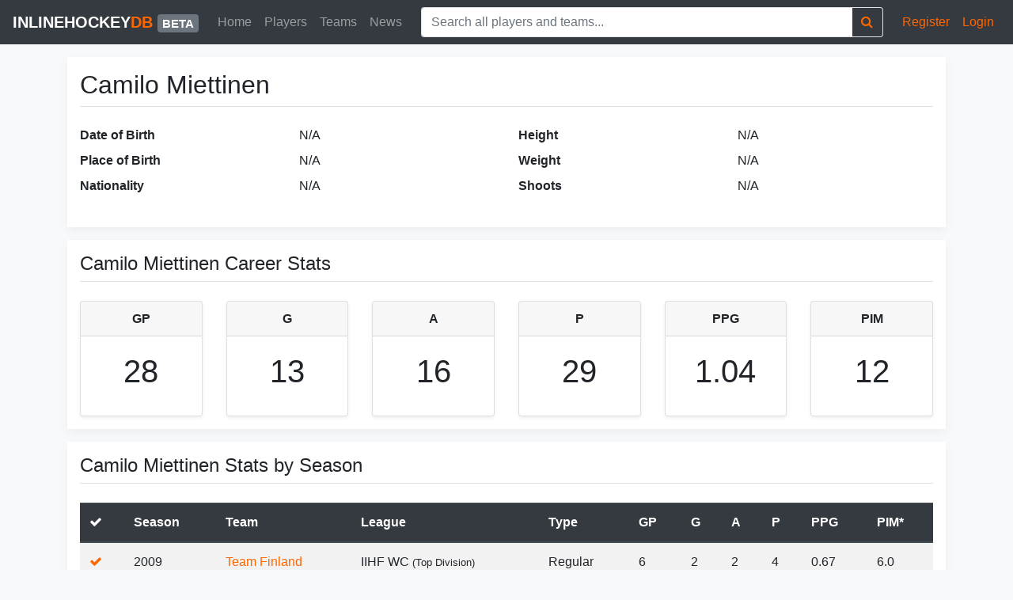

--- FILE ---
content_type: text/html; charset=UTF-8
request_url: https://inlinehockeydb.com/players/756/camilo-miettinen
body_size: 11502
content:
<!DOCTYPE html>
<!--
______           _   _            _                         __   _   _
|  ___|         | | | |          | |                       / _| | | | |
| |_ ___  _ __  | |_| |__   ___  | | _____   _____    ___ | |_  | |_| |__   ___    __ _  __ _ _ __ ___   ___
|  _/ _ \| '__| | __| '_ \ / _ \ | |/ _ \ \ / / _ \  / _ \|  _| | __| '_ \ / _ \  / _` |/ _` | '_ ` _ \ / _ \
| || (_) | |    | |_| | | |  __/ | | (_) \ V /  __/ | (_) | |   | |_| | | |  __/ | (_| | (_| | | | | | |  __/_
\_| \___/|_|     \__|_| |_|\___| |_|\___/ \_/ \___|  \___/|_|    \__|_| |_|\___|  \__, |\__,_|_| |_| |_|\___(_)
                                                                                   __/ |
                                                                                  |___/

Helping to grow the sport of inline hockey through technology. Want to contribute? Contact us to find out more.
-->

<html lang="en">

<head>

    <!-- Global site tag (gtag.js) - Google Analytics -->
    <script async src="https://www.googletagmanager.com/gtag/js?id=UA-146440122-1"></script>
    <script>
        window.dataLayer = window.dataLayer || [];
        function gtag(){dataLayer.push(arguments);}
        gtag('js', new Date());
        gtag('config', 'UA-146440122-1');
    </script>

    <!-- Meta Information -->
    <meta charset="utf-8">
    <meta name="csrf-token" content="BzWeP6SqmOyw955kKHQUEjnPcuzsh4B7TTmejjS5">
    <meta http-equiv="X-UA-Compatible" content="IE=edge">
    <meta name="viewport" content="width=device-width, initial-scale=1, shrink-to-fit=no">

    <title>Camilo Miettinen | inlinehockeydb.com</title>

    <meta name="description" content="Check out the inlinehockeydb.com profile of Camilo Miettinen. All inline hockey stats and biography.">

    <!-- Fonts -->
    <link href='https://fonts.googleapis.com/css?family=Open+Sans:300,400,600' rel='stylesheet' type='text/css'>
    <link href='https://cdnjs.cloudflare.com/ajax/libs/font-awesome/4.7.0/css/font-awesome.min.css' rel='stylesheet' type='text/css'>

    <!-- CSS -->
    <link href="/css/styles.css?id=5037bee47b1290ec487a" rel="stylesheet">
    <link rel="stylesheet" href="https://unpkg.com/bootstrap-table@1.15.4/dist/bootstrap-table.min.css">

    <!-- Scripts -->
            <link rel="canonical" href="https://inlinehockeydb.com/players/756/camilo-miettinen">
        
    <!-- Global Spark Object -->
    <script>
        window.Spark = {"translations":{":trialDays Day Trial":":trialDays Day Trial","A fresh verification link has been sent to your email address.":"A fresh verification link has been sent to your email address.","API":"API","API Token":"API Token","API Tokens":"API Tokens","Action Button Text":"Action Button Text","Your application's dashboard.":"Your application's Dashboard","Dashboard":"Dashboard","Action Button URL":"Action Button URL","Add Discount":"Add Discount","Address":"Address","Address Line 2":"Address Line 2","After logging in via your emergency token, two-factor authentication will be disabled for your account. If you would like to maintain two-factor authentication security, you should re-enable it after logging in.":"After logging in via your emergency token, two-factor authentication will be disabled for your account. If you would like to maintain two-factor authentication security, you should re-enable it after logging in.","All subscription plan prices are excluding applicable VAT.":"All subscription plan prices are excluding applicable VAT.","All subscription plan prices include applicable VAT.":"All subscription plan prices include applicable VAT.","Amount":"Amount","Announcement":"Announcement","Announcements":"Announcements","Announcements you create here will be sent to the \"Product Announcements\" section of the notifications modal window, informing your users about new features and improvements to your application.":"Announcements you create here will be sent to the \"Product Announcements\" section of the notifications modal window, informing your users about new features and improvements to your application.","Apply Discount":"Apply Discount","Applying":"Applying","Are you sure you want to cancel your subscription?":"Are you sure you want to cancel your subscription?","Are you sure you want to delete this announcement?":"Are you sure you want to delete this announcement?","Are you sure you want to switch to the :planName plan?":"Are you sure you want to switch to the :planName plan?","Are you sure you want to delete this token? If deleted, API requests that attempt to authenticate using this token will no longer be accepted.":"Are you sure you want to delete this token? If deleted, API requests that attempt to authenticate using this token will no longer be accepted.","Assign All Abilities":"Assign All Abilities","Authentication Token":"Authentication Token","Back To My Account":"Back To My Account","Before proceeding, please check your email for a verification link.":"Before proceeding, please check your email for a verification link.","Billing":"Billing","Billing Information":"Billing Information","Cancel":"Cancel","Cancel Subscription":"Cancel Subscription","Cancelling":"Cancelling","Card":"Card","Cardholder's Name":"Cardholder's Name","City":"City","Click here to reset your password:":"Click here to reset your password:","Close":"Close","Confirm Password":"Confirm Password","Contact Information":"Contact Information","Copy To Clipboard":"Copy To Clipboard","Country":"Country","Country Code":"Country Code","Coupon":"Coupon","Coupon Code":"Coupon Code","Coupon accepted! The discount will be applied to your next invoice.":"Coupon accepted! The discount will be applied to your next invoice.","Create":"Create","Create API Token":"Create API Token","Create Announcement":"Create Announcement","Created":"Created","Current Password":"Current Password","click here to request another":"click here to request another","Daily Volume":"Daily Volume","Date":"Date","Day Trial":"Day Trial","Delete Announcement":"Delete Announcement","Delete Token":"Delete Token","Deleting":"Deleting","Developer":"Developer","Disable Two-Factor Authentication":"Disable Two-Factor Authentication","Disabling":"Disabling","Download PDF":"Download PDF","Duration":"Duration","E-Mail":"E-Mail","E-Mail Address":"E-Mail Address","Edit Token":"Edit Token","Email Address":"Email Address","Email Us":"Email Us","Emergency Token":"Emergency Token","Enable":"Enable","Enabling":"Enabling","Expiration":"Expiration","Extra Billing Information":"Extra Billing Information","Features":"Features","Forever":"Forever","Forgot Your Password?":"Forgot Your Password?","Free":"Free","Go To Login":"Go To Login","Got It!":"Got It!","Hello!":"Hello!","Here is your new API token.":"Here is your new API token.","Hi :name":"Hi :name","Hi!":"Hi!","I Accept :linkOpen The Terms Of Service :linkClose":"I Accept :linkOpen The Terms Of Service :linkClose","If you do not already have an account, you may click the following link to get started:":"If you do not already have an account, you may click the following link to get started:","If you lose your two-factor authentication device, you may use this emergency reset token to disable two-factor authentication on your account.":"If you lose your two-factor authentication device, you may use this emergency reset token to disable two-factor authentication on your account.","Impersonate":"Impersonate","Impersonation":"Impersonation","In order to use two-factor authentication, you must install the :authyLink application on your smartphone. Authy is available for iOS and Android.":"In order to use two-factor authentication, you must install the :authyLink application on your smartphone. Authy is available for iOS and Android.","Invoices":"Invoices","Joined":"Joined","Kiosk":"Kiosk","Last Used":"Last Used","Loading":"Loading","Loading Notifications":"Loading Notifications","Login":"Login","Login Via Emergency Token":"Login Via Emergency Token","Logout":"Logout","Lost Your Device?":"Lost Your Device?","Mailed Invitations":"Mailed Invitations","Membership":"Membership","Message":"Message","Metrics":"Metrics","Monthly":"Monthly","monthly":"monthly","mo":"mo","Yearly":"Yearly","yearly":"yearly","yr":"yr","Monthly Recurring Revenue":"Monthly Recurring Revenue","Search By Name Or E-Mail Address...":"Search By Name Or E-Mail Address...","Months":"Months","Multiple Months":"Multiple Months","N\/A":"N\/A","Name":"Name","Never":"Never","New Invitation!":"New Invitation!","New Users":"New Users","State":"State","Postal Code":"Postal Code","No customer support request recipient is defined.":"No customer support request recipient is defined.","No users matched the given criteria.":"No users matched the given criteria.","No, Go Back":"No, Go Back","None":"None","Notifications":"Notifications","On Generic Trial":"On Generic Trial","Once":"Once","Owner":"Owner","Password":"Password","Payment Method":"Payment Method","Pending Invitations":"Pending Invitations","Percentage":"Percentage","Phone Number":"Phone Number","Please select at least one ability.":"Please select at least one ability.","Profile":"Profile","Profile Photo":"Profile Photo","Recent Announcements":"Recent Announcements","Recurring Revenue":"Recurring Revenue","Redeem":"Redeem","Redeem Coupon":"Redeem Coupon","Redeeming":"Redeeming","Register":"Register","Registering":"Registering","Remember Me":"Remember Me","Remove All Abilities":"Remove All Abilities","Reset Password":"Reset Password","Reset Password Notification":"Reset Password Notification","You are receiving this email because we received a password reset request for your account.":"You are receiving this email because we received a password reset request for your account.","If you did not request a password reset, no further action is required.":"If you did not request a password reset, no further action is required.","Resume":"Resume","Resume Subscription":"Resume Subscription","Resuming":"Resuming","Role":"Role","Search Results":"Search Results","Searching":"Searching","Security":"Security","Security Code":"Security Code","See you soon!":"See you soon!","Select All":"Select All","Send":"Send","Send Invitation":"Send Invitation","Send Password Reset Link":"Send Password Reset Link","Sending":"Sending","Session Expired":"Session Expired","Settings":"Settings","Since you already have an account, you may accept the invitation from your account settings screen.":"Since you already have an account, you may accept the invitation from your account settings screen.","Something went wrong!":"Something went wrong!","Something went wrong. Please try again or contact customer support.":"Something went wrong. Please try again or contact customer support.","State & ZIP \/ Postal Code":"State & ZIP \/ Postal Code","Subject":"Subject","Subscribe":"Subscribe","Subscribers":"Subscribers","Subscribing":"Subscribing","Subscription":"Subscription","Support":"Support","Support Request: ":"Support Request: ","Switch":"Switch","Tax":"Tax","Terms Of Service":"Terms Of Service","Thanks for your continued support. We've attached a copy of your invoice for your records. Please let us know if you have any questions or concerns!":"Thanks for your continued support. We've attached a copy of your invoice for your records. Please let us know if you have any questions or concerns!","Thanks!":"Thanks!","The benefits of your subscription will continue until your current billing period ends on :date. You may resume your subscription at no extra cost until the end of the billing period.":"The benefits of your subscription will continue until your current billing period ends on :date. You may resume your subscription at no extra cost until the end of the billing period.","The coupon :value discount will be applied to your subscription!":"The coupon :value discount will be applied to your subscription!","The emergency token was invalid.":"The emergency token was invalid.","The given password does not match our records.":"The given password does not match our records.","The invitation has been sent!":"The invitation has been sent!","This country does not match the origin country of your card.":"This country does not match the origin country of your card.","This coupon code is invalid.":"This coupon code is invalid.","This information will appear on all of your receipts, and is a great place to add your full business name, VAT number, or address of record. Do not include any confidential or financial information such as credit card numbers.":"This information will appear on all of your receipts, and is a great place to add your full business name, VAT number, or address of record. Do not include any confidential or financial information such as credit card numbers.","This invitation code is invalid.":"This invitation code is invalid.","This is the only time the token will ever be displayed, so be sure not to lose it!":"This is the only time the token will ever be displayed, so be sure not to lose it!","This is the only time this token will be displayed, so be sure not to lose it!":"This is the only time this token will be displayed, so be sure not to lose it!","This plan has been discontinued, but you may continue your subscription to this plan as long as you wish. If you cancel your subscription and later want to begin a new subscription, you will need to choose from one of the active plans listed below.":"This plan has been discontinued, but you may continue your subscription to this plan as long as you wish. If you cancel your subscription and later want to begin a new subscription, you will need to choose from one of the active plans listed below.","This team has too many team members for the selected plan.":"This team has too many team members for the selected plan.","This team is not eligible for this plan.":"This team is not eligible for this plan.","This user has a discount of :discountAmount for a single invoice.":"This user has a discount of :discountAmount for a single invoice.","This user has a discount of :discountAmount for all invoices during the next :months months.":"This user has a discount of :discountAmount for all invoices during the next :months months.","This user has a discount of :discountAmount for all invoices during the next month.":"This user has a discount of :discountAmount for all invoices during the next month.","This user has a discount of :discountAmount forever.":"This user has a discount of :discountAmount forever.","Toggle Navigation":"Toggle Navigation","Token Can":"Token Can","Token Name":"Token Name","Total Price Including Tax":"Total Price Including Tax","Total Revenue":"Total Revenue","Total Volume":"Total Volume","Trial":"Trial","Trialing":"Trialing","Two-Factor Authentication":"Two-Factor Authentication","Two-Factor Authentication Reset Code":"Two-Factor Authentication Reset Code","Type":"Type","Update":"Update","Update Announcement":"Update Announcement","Update Password":"Update Password","Update Payment Method":"Update Payment Method","Update Photo":"Update Photo","Update Subscription":"Update Subscription","Update VAT ID":"Update VAT ID","Updating":"Updating","Users":"Users","Users Currently Trialing":"Users Currently Trialing","VAT ID":"VAT ID","Verify":"Verify","Verify Your Email Address":"Verify Your Email Address","View Invitations":"View Invitations","We don't have anything to show you right now! But when we do, we'll be sure to let you know. Talk to you soon!":"We don't have anything to show you right now! But when we do, we'll be sure to let you know. Talk to you soon!","We had trouble updating your card. It's possible your card provider is preventing us from charging the card. Please contact your card provider or customer support.":"We had trouble updating your card. It's possible your card provider is preventing us from charging the card. Please contact your card provider or customer support.","We had trouble updating your payment method. It's possible your payment provider is preventing us from charging the payment method. Please contact your payment provider or customer support.":"We had trouble updating your payment method. It's possible your payment provider is preventing us from charging the payment method. Please contact your payment provider or customer support.","We had trouble validating your card. It's possible your card provider is preventing us from charging the card. Please contact your card provider or customer support.":"We had trouble validating your card. It's possible your card provider is preventing us from charging the card. Please contact your card provider or customer support.","We have received your message and will respond soon!":"We have received your message and will respond soon!","We were not able to enable two-factor authentication for this phone number.":"We were not able to enable two-factor authentication for this phone number.","We were unable to update your subscription. Please contact customer support.":"We were unable to update your subscription. Please contact customer support.","Whoops!":"Whoops!","Whoops! This coupon code is invalid.":"Whoops! This coupon code is invalid.","Whoops! This invitation code is invalid.":"Whoops! This invitation code is invalid.","Yearly Recurring Revenue":"Yearly Recurring Revenue","Yes, Cancel":"Yes, Cancel","Yes, Delete":"Yes, Delete","Yes, I'm Sure":"Yes, I'm Sure","Yes, Leave":"Yes, Leave","Yes, Remove":"Yes, Remove","You":"You","You are currently subscribed to the :planName plan.":"You are currently subscribed to the :planName plan.","You are currently within your free trial period. Your trial will expire on :date.":"You are currently within your free trial period. Your trial will expire on :date.","You are not eligible for this plan.":"You are not eligible for this plan.","You currently have :count invitation(s) remaining.":"You currently have :count invitation(s) remaining.","You currently receive a discount of :discountAmount for a single invoice.":"You currently receive a discount of :discountAmount for a single invoice.","You currently receive a discount of :discountAmount for all invoices during the next :months billing cycles.":"You currently receive a discount of :discountAmount for all invoices during the next :months billing cycles.","You currently receive a discount of :discountAmount for all invoices during the next :months months.":"You currently receive a discount of :discountAmount for all invoices during the next :months months.","You currently receive a discount of :discountAmount for all invoices during the next billing cycle.":"You currently receive a discount of :discountAmount for all invoices during the next billing cycle.","You currently receive a discount of :discountAmount for all invoices during the next month.":"You currently receive a discount of :discountAmount for all invoices during the next month.","You currently receive a discount of :discountAmount forever.":"You currently receive a discount of :discountAmount forever.","You have cancelled your subscription to the :planName plan.":"You have cancelled your subscription to the :planName plan.","You may revoke the token at any time from your API settings.":"You may revoke the token at any time from your API settings.","Your Email Address":"Your Email Address","Your Settings":"Your Settings","Your VAT ID has been updated!":"Your VAT ID has been updated!","Your billing information has been updated!":"Your billing information has been updated!","Your card has been updated.":"Your card has been updated.","Your contact information has been updated!":"Your contact information has been updated!","Your password has been updated!":"Your password has been updated!","Your payment method has been updated.":"Your payment method has been updated.","Your session has expired. Please login again to continue.":"Your session has expired. Please login again to continue.","Your trial period will expire on ":"Your trial period will expire on ","ZIP \/ Postal Code":"ZIP \/ Postal Code","Your current plan doesn't allow you to invite more members, please upgrade your subscription.":"Your current plan doesn't allow you to invite more members, please upgrade your subscription.","please upgrade your subscription":"please upgrade your subscription","second address line":"second address line","Alabama":"Alabama","Alaska":"Alaska","Arizona":"Arizona","Arkansas":"Arkansas","California":"California","Colorado":"Colorado","Connecticut":"Connecticut","Delaware":"Delaware","District of Columbia":"District of Columbia","Federated States Of Micronesia":"Federated States Of Micronesia","Florida":"Florida","Hawaii":"Hawaii","Idaho":"Idaho","Illinois":"Illinois","Indiana":"Indiana","Iowa":"Iowa","Kansas":"Kansas","Kentucky":"Kentucky","Louisiana":"Louisiana","Maine":"Maine","Maryland":"Maryland","Massachusetts":"Massachusetts","Michigan":"Michigan","Minnesota":"Minnesota","Mississippi":"Mississippi","Missouri":"Missouri","Montana":"Montana","Nebraska":"Nebraska","Nevada":"Nevada","New Hampshire":"New Hampshire","New Jersey":"New Jersey","New Mexico":"New Mexico","New York":"New York","North Carolina":"North Carolina","North Dakota":"North Dakota","Ohio":"Ohio","Oklahoma":"Oklahoma","Oregon":"Oregon","Pennsylvania":"Pennsylvania","Rhode Island":"Rhode Island","South Carolina":"South Carolina","South Dakota":"South Dakota","Tennessee":"Tennessee","Texas":"Texas","Utah":"Utah","Vermont":"Vermont","Virgin Islands":"Virgin Islands","Virginia":"Virginia","Washington":"Washington","West Virginia":"West Virginia","Wisconsin":"Wisconsin","Wyoming":"Wyoming","Armed Forces Africa \/ Canada \/ Europe \/ Middle East":"Armed Forces Africa \/ Canada \/ Europe \/ Middle East","Armed Forces America (Except Canada)":"Armed Forces America (Except Canada)","Armed Forces Pacific":"Armed Forces Pacific","Alberta":"Alberta","British Columbia":"British Columbia","Manitoba":"Manitoba","New Brunswick":"New Brunswick","Newfoundland and Labrador":"Newfoundland and Labrador","Northwest Territories":"Northwest Territories","Nova Scotia":"Nova Scotia","Nunavut":"Nunavut","Ontario":"Ontario","Prince Edward Island":"Prince Edward Island","Quebec":"Quebec","Saskatchewan":"Saskatchewan","Yukon":"Yukon","Afghanistan":"Afghanistan","\u00c5land Islands":"\u00c5land Islands","Albania":"Albania","Algeria":"Algeria","American Samoa":"American Samoa","Andorra":"Andorra","Angola":"Angola","Anguilla":"Anguilla","Antarctica":"Antarctica","Antigua and Barbuda":"Antigua and Barbuda","Argentina":"Argentina","Armenia":"Armenia","Aruba":"Aruba","Australia":"Australia","Austria":"Austria","Azerbaijan":"Azerbaijan","Bahamas":"Bahamas","Bahrain":"Bahrain","Bangladesh":"Bangladesh","Barbados":"Barbados","Belarus":"Belarus","Belgium":"Belgium","Belize":"Belize","Benin":"Benin","Bermuda":"Bermuda","Bhutan":"Bhutan","Bolivia, Plurinational State of":"Bolivia, Plurinational State of","Bosnia and Herzegovina":"Bosnia and Herzegovina","Botswana":"Botswana","Bouvet Island":"Bouvet Island","Brazil":"Brazil","British Indian Ocean Territory":"British Indian Ocean Territory","Brunei Darussalam":"Brunei Darussalam","Bulgaria":"Bulgaria","Burkina Faso":"Burkina Faso","Burundi":"Burundi","Cambodia":"Cambodia","Cameroon":"Cameroon","Canada":"Canada","Cape Verde":"Cape Verde","Cayman Islands":"Cayman Islands","Central African Republic":"Central African Republic","Chad":"Chad","Chile":"Chile","China":"China","Christmas Island":"Christmas Island","Cocos (Keeling) Islands":"Cocos (Keeling) Islands","Colombia":"Colombia","Comoros":"Comoros","Congo":"Congo","Congo, the Democratic Republic of the":"Congo, the Democratic Republic of the","Cook Islands":"Cook Islands","Costa Rica":"Costa Rica","C\u00f4te d'Ivoire":"C\u00f4te d'Ivoire","Croatia":"Croatia","Cuba":"Cuba","Cyprus":"Cyprus","Czech Republic":"Czech Republic","Denmark":"Denmark","Djibouti":"Djibouti","Dominica":"Dominica","Dominican Republic":"Dominican Republic","Ecuador":"Ecuador","Egypt":"Egypt","El Salvador":"El Salvador","Equatorial Guinea":"Equatorial Guinea","Eritrea":"Eritrea","Estonia":"Estonia","Ethiopia":"Ethiopia","Falkland Islands (Malvinas)":"Falkland Islands (Malvinas)","Faroe Islands":"Faroe Islands","Fiji":"Fiji","Finland":"Finland","France":"France","French Guiana":"French Guiana","French Polynesia":"French Polynesia","French Southern Territories":"French Southern Territories","Gabon":"Gabon","Gambia":"Gambia","Georgia":"Georgia","Germany":"Germany","Ghana":"Ghana","Gibraltar":"Gibraltar","Greece":"Greece","Greenland":"Greenland","Grenada":"Grenada","Guadeloupe":"Guadeloupe","Guam":"Guam","Guatemala":"Guatemala","Guernsey":"Guernsey","Guinea":"Guinea","Guinea-Bissau":"Guinea-Bissau","Guyana":"Guyana","Haiti":"Haiti","Heard Island and McDonald Islands":"Heard Island and McDonald Islands","Holy See (Vatican City State)":"Holy See (Vatican City State)","Honduras":"Honduras","Hong Kong":"Hong Kong","Hungary":"Hungary","Iceland":"Iceland","India":"India","Indonesia":"Indonesia","Iran, Islamic Republic of":"Iran, Islamic Republic of","Iraq":"Iraq","Ireland":"Ireland","Isle of Man":"Isle of Man","Israel":"Israel","Italy":"Italy","Jamaica":"Jamaica","Japan":"Japan","Jersey":"Jersey","Jordan":"Jordan","Kazakhstan":"Kazakhstan","Kenya":"Kenya","Kiribati":"Kiribati","Korea, Democratic People's Republic of":"Korea, Democratic People's Republic of","Korea, Republic of":"Korea, Republic of","Kuwait":"Kuwait","Kyrgyzstan":"Kyrgyzstan","Lao People's Democratic Republic":"Lao People's Democratic Republic","Latvia":"Latvia","Lebanon":"Lebanon","Lesotho":"Lesotho","Liberia":"Liberia","Libyan Arab Jamahiriya":"Libyan Arab Jamahiriya","Liechtenstein":"Liechtenstein","Lithuania":"Lithuania","Luxembourg":"Luxembourg","Macao":"Macao","Macedonia, the former Yugoslav Republic of":"Macedonia, the former Yugoslav Republic of","Madagascar":"Madagascar","Malawi":"Malawi","Malaysia":"Malaysia","Maldives":"Maldives","Mali":"Mali","Malta":"Malta","Marshall Islands":"Marshall Islands","Martinique":"Martinique","Mauritania":"Mauritania","Mauritius":"Mauritius","Mayotte":"Mayotte","Mexico":"Mexico","Micronesia, Federated States of":"Micronesia, Federated States of","Moldova, Republic of":"Moldova, Republic of","Monaco":"Monaco","Mongolia":"Mongolia","Montenegro":"Montenegro","Montserrat":"Montserrat","Morocco":"Morocco","Mozambique":"Mozambique","Myanmar":"Myanmar","Namibia":"Namibia","Nauru":"Nauru","Nepal":"Nepal","Netherlands":"Netherlands","Netherlands Antilles":"Netherlands Antilles","New Caledonia":"New Caledonia","New Zealand":"New Zealand","Nicaragua":"Nicaragua","Niger":"Niger","Nigeria":"Nigeria","Niue":"Niue","Norfolk Island":"Norfolk Island","Northern Mariana Islands":"Northern Mariana Islands","Norway":"Norway","Oman":"Oman","Pakistan":"Pakistan","Palau":"Palau","Palestinian Territory, Occupied":"Palestinian Territory, Occupied","Panama":"Panama","Papua New Guinea":"Papua New Guinea","Paraguay":"Paraguay","Peru":"Peru","Philippines":"Philippines","Pitcairn":"Pitcairn","Poland":"Poland","Portugal":"Portugal","Puerto Rico":"Puerto Rico","Qatar":"Qatar","R\u00e9union":"R\u00e9union","Romania":"Romania","Russian Federation":"Russian Federation","Rwanda":"Rwanda","Saint Barth\u00e9lemy":"Saint Barth\u00e9lemy","Saint Helena":"Saint Helena","Saint Kitts and Nevis":"Saint Kitts and Nevis","Saint Lucia":"Saint Lucia","Saint Martin (French part)":"Saint Martin (French part)","Saint Pierre and Miquelon":"Saint Pierre and Miquelon","Saint Vincent and the Grenadines":"Saint Vincent and the Grenadines","Samoa":"Samoa","San Marino":"San Marino","Sao Tome and Principe":"Sao Tome and Principe","Saudi Arabia":"Saudi Arabia","Senegal":"Senegal","Serbia":"Serbia","Seychelles":"Seychelles","Sierra Leone":"Sierra Leone","Singapore":"Singapore","Slovakia":"Slovakia","Slovenia":"Slovenia","Solomon Islands":"Solomon Islands","Somalia":"Somalia","South Africa":"South Africa","South Georgia and the South Sandwich Islands":"South Georgia and the South Sandwich Islands","Spain":"Spain","Sri Lanka":"Sri Lanka","Sudan":"Sudan","Suriname":"Suriname","Svalbard and Jan Mayen":"Svalbard and Jan Mayen","Swaziland":"Swaziland","Sweden":"Sweden","Switzerland":"Switzerland","Syrian Arab Republic":"Syrian Arab Republic","Taiwan, Province of China":"Taiwan, Province of China","Tajikistan":"Tajikistan","Tanzania, United Republic of":"Tanzania, United Republic of","Thailand":"Thailand","Timor-Leste":"Timor-Leste","Togo":"Togo","Tokelau":"Tokelau","Tonga":"Tonga","Trinidad and Tobago":"Trinidad and Tobago","Tunisia":"Tunisia","Turkey":"Turkey","Turkmenistan":"Turkmenistan","Turks and Caicos Islands":"Turks and Caicos Islands","Tuvalu":"Tuvalu","Uganda":"Uganda","Ukraine":"Ukraine","United Arab Emirates":"United Arab Emirates","United Kingdom":"United Kingdom","United States":"United States","United States Minor Outlying Islands":"United States Minor Outlying Islands","Uruguay":"Uruguay","Uzbekistan":"Uzbekistan","Vanuatu":"Vanuatu","Venezuela, Bolivarian Republic of":"Venezuela, Bolivarian Republic of","Viet Nam":"Viet Nam","Virgin Islands, British":"Virgin Islands, British","Virgin Islands, U.S.":"Virgin Islands, U.S.","Wallis and Futuna":"Wallis and Futuna","Western Sahara":"Western Sahara","Yemen":"Yemen","Zambia":"Zambia","Zimbabwe":"Zimbabwe","teams.team":" Team","teams.member":" Member"},"braintreeMerchantId":null,"braintreeToken":null,"cardUpFront":false,"collectsBillingAddress":false,"collectsEuropeanVat":false,"createsAdditionalTeams":true,"csrfToken":"BzWeP6SqmOyw955kKHQUEjnPcuzsh4B7TTmejjS5","currencySymbol":"$","env":"production","roles":[],"state":{"user":null,"teams":[],"currentTeam":null},"stripeKey":"inlinehockeydb","teamsPrefix":"teams","teamsIdentifiedByPath":false,"userId":null,"usesApi":false,"usesBraintree":false,"usesTeams":false,"usesStripe":true,"chargesUsersPerSeat":false,"seatName":null,"chargesTeamsPerSeat":false,"teamSeatName":null,"chargesUsersPerTeam":false,"chargesTeamsPerMember":false};
    </script>

</head>

<body class="bg-light">

    <div id="spark-app" v-cloak>

        <spark-navbar
                :user="user"
                :teams="teams"
                :current-team="currentTeam"
                :unread-announcements-count="unreadAnnouncementsCount"
                :unread-notifications-count="unreadNotificationsCount"
                inline-template>

            <!-- Main Navigation -->
            <nav class="navbar navbar-expand-md fixed-top navbar-dark bg-dark">
                <a class="navbar-brand" href="https://inlinehockeydb.com">inlinehockey<span class="text-primary">db</span> <span class="badge badge-secondary">beta</span></a>
                <button class="navbar-toggler p-0 border-0" type="button" data-toggle="offcanvas">
                    <span class="fa fa-fw fa-search border-0"></span>
                    <span class="navbar-toggler-icon"></span>
                </button>
                <div class="navbar-collapse offcanvas-collapse" id="mainNavigation">
                    <!-- Navigation Links -->
                    <ul class="navbar-nav mr-auto text-nowrap">
                        <li class="nav-item text-primary d-block d-md-none">Pages:</li>
                        <li class="nav-item">
                            <a class="nav-link" href="https://inlinehockeydb.com">Home</a>
                        </li>
                        <li class="nav-item">
                            <a class="nav-link" href="https://inlinehockeydb.com/players">Players</a>
                        </li>
                        <li class="nav-item">
                            <a class="nav-link" href="https://inlinehockeydb.com/teams">Teams</a>
                        </li>
                        <li class="nav-item">
                            <a class="nav-link" href="https://inlinehockeydb.com/news">News</a>
                        </li>
                        <li class="nav-item text-primary d-block d-md-none mt-3 mb-0">Search:</li>
                    </ul>
                    <!-- Player Search Bar -->
                    <form action="https://inlinehockeydb.com/search" method="GET" class="my-auto mx-3 d-inline w-100">
                        <div class="input-group">
                            <input name="q" class="search-input form-control border border-right-0" type="text" autocomplete="off" placeholder="Search all players and teams..." aria-label="Search">
                            <span class="input-group-append">
                                <button class="btn btn-outline-primary border border-left-0" type="submit">
                                    <i class="fa fa-search"></i>
                                </button>
                            </span>
                        </div>
                    </form>
                    <ul class="navbar-nav text-nowrap">
                        <li class="nav-item text-primary d-block d-md-none">MyIHDB:</li>
                                                <li class="nav-item">
                            <a class="nav-link text-primary" href="https://inlinehockeydb.com/register">Register</a>
                        </li>
                        <li class="nav-item">
                            <a class="nav-link text-primary" href="https://inlinehockeydb.com/login">Login</a>
                        </li>
                                                                    </ul>
                </div>
            </nav>
        </spark-navbar>


        <!-- Main Content Container -->
        <main role="main" class="container" id="app">
        <!-- Bio -->
        <div id="player-bio" class="my-3 p-3 bg-white box-shadow">
            <div class="row">
                <div class="col-md-12 col-xl-12 order-md-first order-last">
                    <div class="row">
                        <div class="col">
                            <div class="align-middle">
                                                                <h1 class="h2 border-bottom border-gray pb-2 mb-4">
                                    Camilo Miettinen
                                </h1>
                            </div>
                        </div>
                    </div>

                    <div class="row">
                        <div class="col-7 col-md-6">
                            <dl class="row">
                                <dt class="col-sm-6">Date of Birth</dt>
                                <dd class="col-sm-6">N/A</dd>
                                <dt class="col-sm-6">Place of Birth</dt>
                                <dd class="col-sm-6">N/A</dd>
                                <dt class="col-sm-6">Nationality</dt>
                                <dd class="col-sm-6">N/A</dd>
                                                            </dl>
                        </div>
                        <div class="col-5 col-md-6">
                            <dl class="row">
                                <dt class="col-sm-6">Height</dt>
                                <dd class="col-sm-6">N/A</dd>
                                <dt class="col-sm-6">Weight</dt>
                                <dd class="col-sm-6">N/A</dd>
                                <dt class="col-sm-6">Shoots</dt>
                                <dd class="col-sm-6">N/A</dd>
                            </dl>
                        </div>
                    </div>

                    
                        </div>
                        <!--
                        <div class="col-md-3 col-xl-2 order-md-last order-first text-center">
                            <img src="https://fakeimg.pl/150x150/" class="img-fluid rounded-circle" />
                        </div>
                        -->
                    </div>
                </div>


                <!-- Career Stats -->
                <div id="career-stats" class="my-3 p-3 bg-white box-shadow">
                    <h2 class="h4 border-bottom border-gray pb-2 mb-4">Camilo Miettinen Career Stats</h2>
                                        <div class="row text-center">
                        <!-- Career GP -->
                        <div class="col-4 col-lg-2">
                            <div class="card shadow-sm mb-4 mb-lg-0" data-toggle="tooltip" title="Games Played">
                                <div class="card-header">
                                    <h3 class="h6 my-0 font-weight-bold">GP</h3>
                                </div>
                                <div class="card-body">
                                    <h4 class="h1 card-title pricing-card-title">28</h4>
                                </div>
                            </div>
                        </div>
                        <!-- Career G -->
                        <div class="col-4 col-lg-2">
                            <div class="card shadow-sm mb-4 mb-lg-0" data-toggle="tooltip" title="Goals">
                                <div class="card-header">
                                    <h3 class="h6 my-0 font-weight-bold">G</h3>
                                </div>
                                <div class="card-body">
                                    <h4 class="h1 card-title pricing-card-title">13</h4>
                                </div>
                            </div>
                        </div>
                        <!-- Career A -->
                        <div class="col-4 col-lg-2">
                            <div class="card shadow-sm mb-4 mb-lg-0" data-toggle="tooltip" title="Assists">
                                <div class="card-header">
                                    <h3 class="h6 my-0 font-weight-bold">A</h3>
                                </div>
                                <div class="card-body">
                                    <h4 class="h1 card-title pricing-card-title">16</h4>
                                </div>
                            </div>
                        </div>
                        <!-- Career P -->
                        <div class="col-4 col-lg-2">
                            <div class="card shadow-sm" data-toggle="tooltip" title="Points">
                                <div class="card-header">
                                    <h3 class="h6 my-0 font-weight-bold">P</h3>
                                </div>
                                <div class="card-body">
                                    <h4 class="h1 card-title pricing-card-title">29</h4>
                                </div>
                            </div>
                        </div>
                        <!-- Career PPG -->
                        <div class="col-4 col-lg-2">
                            <div class="card shadow-sm" data-toggle="tooltip" title="Points Per Game">
                                <div class="card-header">
                                    <h3 class="h6 my-0 font-weight-bold">PPG</h3>
                                </div>
                                <div class="card-body">
                                    <h4 class="h1 card-title pricing-card-title">1.04</h4>
                                </div>
                            </div>
                        </div>
                        <!-- Career PIM -->
                        <div class="col-4 col-lg-2">
                            <div class="card shadow-sm" data-toggle="tooltip" title="Penalties In Minutes">
                                <div class="card-header">
                                    <h3 class="h6 my-0 font-weight-bold">PIM</h3>
                                </div>
                                <div class="card-body">
                                    <h4 class="h1 card-title pricing-card-title">12</h4>
                                </div>
                            </div>
                        </div>
                    </div>
                                    </div>


                <!-- All Stats -->
                <div id="all-stats" class="my-3 p-3 bg-white box-shadow">
                    <h2 class="h4 border-bottom border-gray pb-2 mb-4">Camilo Miettinen Stats by Season</h2>
                                                            <div class="table-responsive">
                        <table class="table table-striped table-hover">
                            <thead class="thead-dark">
                                <tr>
                                    <th scope="col"><span data-toggle="tooltip" title="Verified by IHDB.com"><i class="fa fa-check"></i></span></th>
                                    <th scope="col">Season</th>
                                    <th scope="col">Team</th>
                                    <th scope="col">League</th>
                                    <th scope="col">Type</th>
                                    <th scope="col"><span data-toggle="tooltip" title="Games Played">GP</span></th>
                                    <th scope="col"><span data-toggle="tooltip" title="Goals">G</span></th>
                                    <th scope="col"><span data-toggle="tooltip" title="Assists">A</span></th>
                                    <th scope="col"><span data-toggle="tooltip" title="Points">P</span></th>
                                    <th scope="col"><span data-toggle="tooltip" title="Points Per Game">PPG</span></th>
                                    <th scope="col"><span data-toggle="tooltip" title="Penalties In Minutes">PIM*</span></th>
                                                                    </tr>
                            </thead>
                            <tbody>
                                        <tr>
                                    <td><i data-toggle="tooltip" title="Verified by IHDB.com" class="fa fa-check text-primary"></i></td>
                                    <td>2009</td>
                                    <td><a href="https://inlinehockeydb.com/teams/11/team-finland">Team Finland</a></td>
                                    <td>IIHF WC <small>(Top Division)</small></td>
                                    <td>Regular</td>
                                    <td>6</td>
                                    <td>2</td>
                                    <td>2</td>
                                    <td>4</td>
                                    <td>0.67</td>
                                    <td>6.0</td>
                                
                                </tr>
                                        <tr>
                                    <td><i data-toggle="tooltip" title="Verified by IHDB.com" class="fa fa-check text-primary"></i></td>
                                    <td>2010</td>
                                    <td><a href="https://inlinehockeydb.com/teams/11/team-finland">Team Finland</a></td>
                                    <td>IIHF WC <small>(Top Division)</small></td>
                                    <td>Regular</td>
                                    <td>4</td>
                                    <td>2</td>
                                    <td>4</td>
                                    <td>6</td>
                                    <td>1.50</td>
                                    <td>1.5</td>
                                
                                </tr>
                                        <tr>
                                    <td><i data-toggle="tooltip" title="Verified by IHDB.com" class="fa fa-check text-primary"></i></td>
                                    <td>2012</td>
                                    <td><a href="https://inlinehockeydb.com/teams/11/team-finland">Team Finland</a></td>
                                    <td>IIHF WC <small>(Top Division)</small></td>
                                    <td>Regular</td>
                                    <td>6</td>
                                    <td>1</td>
                                    <td>5</td>
                                    <td>6</td>
                                    <td>1.00</td>
                                    <td>3.0</td>
                                
                                </tr>
                                        <tr>
                                    <td><i data-toggle="tooltip" title="Verified by IHDB.com" class="fa fa-check text-primary"></i></td>
                                    <td>2013</td>
                                    <td><a href="https://inlinehockeydb.com/teams/11/team-finland">Team Finland</a></td>
                                    <td>IIHF WC <small>(Top Division)</small></td>
                                    <td>Regular</td>
                                    <td>6</td>
                                    <td>6</td>
                                    <td>3</td>
                                    <td>9</td>
                                    <td>1.50</td>
                                    <td>1.5</td>
                                
                                </tr>
                                        <tr>
                                    <td><i data-toggle="tooltip" title="Verified by IHDB.com" class="fa fa-check text-primary"></i></td>
                                    <td>2014</td>
                                    <td><a href="https://inlinehockeydb.com/teams/11/team-finland">Team Finland</a></td>
                                    <td>IIHF WC <small>(Top Division)</small></td>
                                    <td>Regular</td>
                                    <td>6</td>
                                    <td>2</td>
                                    <td>2</td>
                                    <td>4</td>
                                    <td>0.67</td>
                                    <td>0.0</td>
                                
                                </tr>
                                    </tbody>
                        </table>
                    </div>
                    <p><em>* PIM only shown for tournaments/leagues that track them</em></p>
                    
                </div>

                <!-- Discussion -->
                <div id="disqus" class="my-3 p-3 bg-white box-shadow">
                    <h2 class="h4 border-bottom border-gray pb-2 mb-4">Talk about Camilo Miettinen</h2>
                    <div id="disqus_thread"></div>
                    <noscript>Please enable JavaScript to view the <a href="https://disqus.com/?ref_noscript">comments powered by Disqus.</a></noscript>
                </div>
                </main>

        <footer class="container">
            <div class="my-3 text-center">
                <small class="text-muted">Copyright &copy 2026. Developed and curated by Tim van Heugten, for the <span class="text-primary">♥</span> of the game.</small>
            </div>
        </footer>

        <!-- Application Level Modals -->

        </div>

    <!-- JavaScript -->
    <script src="/js/app.js?id=4d19b69013bbec39e18d"></script>

    <!-- Algolia Search -->
    <script src="https://cdn.jsdelivr.net/algoliasearch/3/algoliasearch.min.js"></script>
    <script src="https://cdn.jsdelivr.net/autocomplete.js/0/autocomplete.min.js"></script>
    <script>
        var client = algoliasearch('DYUL2WLYWR', 'bd9dc68e22dc5dc33bf573f8f1f71578');
        var players = client.initIndex('prod_players');
        var teams = client.initIndex('prod_teams');
        autocomplete('.search-input', { hint: false }, [
            {
                source: autocomplete.sources.hits(players, { hitsPerPage: 5 }),
                templates: {
                    header: '<h6 class="dropdown-header">Players</h6>',
                    suggestion: function(suggestion) {
                        var result_to_render = suggestion._highlightResult.name.value;
                        // If there is a birth date, append the birth year.
                        if(suggestion._highlightResult.date_of_birth) {
                            var d = new Date(suggestion._highlightResult.date_of_birth.value);
                            result_to_render = result_to_render + ' (' + d.getFullYear() + ')';
                        }
                        // If there is a nationality, prepend the country flag
                        if(suggestion.nationality) {
                            result_to_render = '<img src="https://inlinehockeydb.com/images/flags/iso3/' + suggestion.nationality.toLowerCase() + '.svg" height="18" width="24" /> ' + result_to_render;
                        } else {
                            result_to_render = '<img src="[data-uri]" height="18" width="24" /> ' + result_to_render;
                        }
                        return result_to_render;
                    }
                },
                debounce: 500,
            },
            {
                source: autocomplete.sources.hits(teams, { hitsPerPage: 5 }),
                templates: {
                    header: '<h6 class="dropdown-header">Teams</h6>',
                    suggestion: function(suggestion) {
                        var result_to_render = suggestion._highlightResult.name.value;
                        // If there is a nationality, prepend the country flag
                        if(suggestion.nationality) {
                            result_to_render = '<img src="https://inlinehockeydb.com/images/flags/iso3/' + suggestion.nationality.toLowerCase() + '.svg" height="18" width="24" /> ' + result_to_render;
                        } else {
                            result_to_render = '<img src="[data-uri]" height="18" width="24" /> ' + result_to_render;
                        }
                        return result_to_render;
                    }
                },
                debounce: 500,
            }
        ]).on('autocomplete:selected', function(event, suggestion, dataset, context) {
            var term = '';
            term = suggestion._highlightResult.name.matchedWords[0];
            gtag('config', 'UA-146440122-1', {
                'page_title' : 'Autocomplete homepage search results for "' + term + '"',
                'page_path': '/search/?q=' + term
            });
            window.location = suggestion.full_url;
        });
    </script>

                <script>
                var disqus_config = function () {
                    this.page.url = 'https://inlinehockeydb.com/players/756/camilo-miettinen';
                    this.page.identifier = 'player756';
                };

                (function() {
                    var d = document, s = d.createElement('script');
                    s.src = '//inlinehockeydb.disqus.com/embed.js';
                    s.setAttribute('data-timestamp', +new Date());
                    (d.head || d.body).appendChild(s);
                })();
            </script>
            <script>
                jQuery(document).ready(function(){
                    jQuery('[data-toggle="tooltip"]').tooltip();
                });
            </script>
            <script id="dsq-count-scr" src="//inlinehockeydb.disqus.com/count.js" async></script>
        
    <script>
        jQuery(function () {
            'use strict'

            jQuery('[data-toggle="offcanvas"]').on('click', function () {
                jQuery('.offcanvas-collapse').toggleClass('open')
            })
        });
    </script>

</body>

</html>
